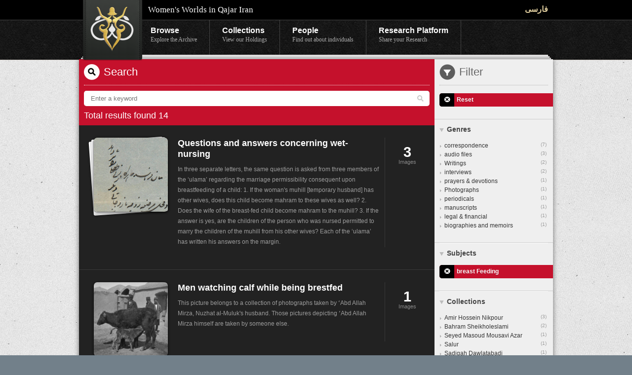

--- FILE ---
content_type: text/html;charset=utf-8
request_url: http://search.qajarwomen.org/search?lang=en&filter=subjects_en:breast+feeding
body_size: 66971
content:
<!DOCTYPE html>
<!--[if lt IE 7 ]><html class="ie ie6" lang="en"> <![endif]-->
<!--[if IE 7 ]><html class="ie ie7" lang="en"> <![endif]-->
<!--[if IE 8 ]><html class="ie ie8" lang="en"> <![endif]-->
<!--[if (gte IE 9)|!(IE)]><!--><html dir=ltr><!--<![endif]-->

<head>
	<meta charset="utf-8">

  <meta name="viewport" content="width=device-width,user-scalable=no,initial-scale=1.0,maximum-scale=1.0" /> 
  <meta http-equiv="X-UA-Compatible" content="IE=edge,chrome=1" />  

  <title>Women's Worlds in Qajar Iran</title>
  <meta name="description" content="The archive contains manuscripts, pictures, sound files relating to the history of women in Qajar Iran." />
  <meta name="author" content="Women's Worlds in Qajar Iran">

	<!-- facebook metatags 
	================================================== -->
  <meta property="og:site_name" content="Women's Worlds in Qajar Iran"/>

  

  

  <!-- CSS 
  ================================================== -->

  <!-- Skeleton Stuff -->
  <link rel="stylesheet" href="/stylesheets/base.css"  />
  <link rel="stylesheet" href="/stylesheets/skeleton.css"  />
  <link rel="stylesheet" href="/stylesheets/layout.css"  />
  

  <!-- fonts.com persian fonts -->
  <link type="text/css" rel="stylesheet" href="http://fast.fonts.com/cssapi/b89b6cfa-e121-4beb-b9d0-77752b13ec9d.css"/>

  <!-- WWQI -->
  <link rel="stylesheet" href="/stylesheets/style.css" media="screen" type="text/css"  /> 

	<script type="text/javascript" src="http://ajax.googleapis.com/ajax/libs/jquery/1.7.2/jquery.min.js"></script>

  <script type='text/javascript' src='/javascripts/jquery.cookie.js'></script>
  <script type='text/javascript' src='/javascripts/languagePreference.js'></script>
  <script type='text/javascript' src='/javascripts/jquery.ui.widget.min.js'></script>
  <script type='text/javascript' src='/javascripts/mediaelement-and-player.min.js'></script>

  <link rel="stylesheet" href="/stylesheets/mediaelementplayer.min.css"  />
  <link rel="stylesheet" href="/stylesheets/pictos.css" charset="utf-8" type="text/css"  />

  <script type='text/javascript' src='/javascripts/responsiveslides.js'></script>
  <script type='text/javascript' src='/javascripts/jquery.elastislide.js'></script>
  <script type='text/javascript' src='/javascripts/jquery.easing.1.3.js'></script>

  <link rel="stylesheet" href="/stylesheets/responsiveslides.css"  />
  <link rel="stylesheet" href="/stylesheets/elastislide.css"  />

  <script type='text/javascript' src='/javascripts/jquery.modal.js'></script>
  <script type='text/javascript' src='/javascripts/columnizer.js'></script>

	<!-- Favicons
	================================================== -->
	<link rel="shortcut icon" href="images/favicon.ico">
	<link rel="apple-touch-icon" href="images/apple-touch-icon.png">
	<link rel="apple-touch-icon" sizes="72x72" href="images/apple-touch-icon-72x72.png">
	<link rel="apple-touch-icon" sizes="114x114" href="images/apple-touch-icon-114x114.png">

</head>
<body>
  <div id="nonFooter">
    <div class="header">
      <div class="toolbar">
        <div class="container clearfix">
          <a href="http://www.qajarwomen.org/en/index.html" title="Back to Home Page" class="branding box-transition" >Women's Worlds in Qajar Iran</a>
          <h1>Women's Worlds in Qajar Iran</h1>
          <ul>
            
            
            
            <li>
              
              

              
                <a href='http://search.qajarwomen.com/search?lang=fa&filter=subjects_en:breast+feeding' class='lang lang-selector', dir='rtl'>فارسی</a>
              
            </li>
          </ul>
        </div>
      </div>
      <div class="menu">
        <div class="container clearfix">
          <ul class="clearfix">
            <li>
            <a href="http://www.qajarwomen.org/en/browse.html" >Browse<span>Explore the Archive</span></a>
            </li>
            <li>
            <a href="http://www.qajarwomen.org/en/collections/manifest.html" >Collections<span>View our Holdings</span></a>
            </li>
            <li>
            <a href="http://www.qajarwomen.org/en/people/manifest.html" >People<span>Find out about individuals</span></a>
            </li>
            <li>
              <a href="">
                Research Platform<span>Share your Research</span>
              </a>
            </li>
          </ul>
        </div>
      </div>
    </div>
<div id="content">
  <div class="container clearfix white-paper-stack top-of-page"><div class="stacks"></div></div>
  <div class="container clearfix">
    <div class="clearfix shaded-panel has-sidebar main-panel-is-dark " style="background-color:#222">
      <div class="clearfix twelve columns">
        <div class="browse-search">
          <h1> Search </h1>
          <div class="clearfix searchbox">
            <form class='searchform' method='GET' action='http://search.qajarwomen.com/search'>
              <input type="text" value="" placeholder="Enter a keyword" name="query" class="swap_value" id="s" />
              <input type='hidden' name='lang' value='en' />
              <button id="search" type="submit"></button>
            </form>
          </div>
          <div class="results-found">
            Total results found 14
          </div>
        </div>

        <ul class="search-results collections dark-list">
          
            <li class="clearfix  item3">
            <a href="http://www.qajarwomen.org/en/items/14130A40.html" class="clearfix">
              <div class="collection-thumb stack rotated">
                
                  <img alt="" src="http://s3.amazonaws.com/assets.qajarwomen.org/thumbs/it_6949.jpg?1454606115">

                
              </div>
              <div class="collection-meta">
                
                  <span class="items-in-collection"><strong>3</strong>Images</span>
                
                <div class="collection-essentials">
                  <span class="date"></span>
                  <h3>Questions and answers concerning wet-nursing</h3>
                  <p>In three separate letters, the same question is asked from three members of the ‘ulama’ regarding the marriage permissibility consequent upon breastfeeding of a child: 1. If the woman's muhill [temporary husband] has other wives, does this child become mahram to these wives as well? 2. Does the wife of the breast-fed child become mahram to the muhill? 3. If the answer is yes, are the children of the person who was nursed permitted to marry the children of the muhill from his other wives? Each of the ‘ulama’ has written his answers on the margin.</p>
                </div>
              </div>
              <span class="draft-badge"></span>
            </a>
            </li>
          
            <li class="clearfix  item1">
            <a href="http://www.qajarwomen.org/en/items/1140A95.html" class="clearfix">
              <div class="collection-thumb stack rotated">
                
                  <img alt="" src="http://s3.amazonaws.com/assets.qajarwomen.org/thumbs/it_3666.jpg?1348862126">

                
              </div>
              <div class="collection-meta">
                
                  <span class="items-in-collection"><strong>1</strong>Images</span>
                
                <div class="collection-essentials">
                  <span class="date"></span>
                  <h3>Men watching calf while being brestfed</h3>
                  <p>This picture belongs to a collection of photographs taken by ʻAbd Allah Mirza, Nuzhat al-Muluk's husband. Those pictures depicting ʻAbd Allah Mirza himself are taken by someone else.</p>
                </div>
              </div>
              <span class="draft-badge"></span>
            </a>
            </li>
          
            <li class="clearfix  item2">
            <a href="http://www.qajarwomen.org/en/items/14142A79.html" class="clearfix">
              <div class="collection-thumb stack rotated">
                
                  <img alt="" src="http://s3.amazonaws.com/assets.qajarwomen.org/thumbs/it_7770.jpg?1476289927">

                
              </div>
              <div class="collection-meta">
                
                  <span class="items-in-collection"><strong>2</strong>Images</span>
                
                <div class="collection-essentials">
                  <span class="date"></span>
                  <h3>Prayers</h3>
                  <p>Two prayers: one is said to effect various results, ranging from curing blindness to making people fall madly in love to protecting persons from harm, depending on which part of a hoopoe its recitation is directed at; the other can be used to treat diseases, including making a child born without speech gain speaking ability and a blind gain eye-sight.</p>
                </div>
              </div>
              <span class="draft-badge"></span>
            </a>
            </li>
          
            <li class="clearfix  item1">
            <a href="http://www.qajarwomen.org/en/items/902A71.html" class="clearfix">
              <div class="collection-thumb stack rotated">
                
                  <img alt="" src="http://s3.amazonaws.com/assets.qajarwomen.org/thumbs/it_12241.jpg?1619039167">

                
              </div>
              <div class="collection-meta">
                
                  <span class="items-in-collection"><strong>1</strong>Images</span>
                
                <div class="collection-essentials">
                  <span class="date"></span>
                  <h3>Family letter</h3>
                  <p>The writer talks about receiving the letter and purchased items, mentions departing for Rasht, and asks the addressee to not depart until breastfeeding Khanum Jan has ended.</p>
                </div>
              </div>
              <span class="draft-badge"></span>
            </a>
            </li>
          
            <li class="clearfix  item213">
            <a href="http://www.qajarwomen.org/en/items/1018A26.html" class="clearfix">
              <div class="collection-thumb stack rotated">
                
                  <img alt="" src="http://s3.amazonaws.com/assets.qajarwomen.org/thumbs/it_3506.jpg?1346692897">

                
              </div>
              <div class="collection-meta">
                
                  <span class="items-in-collection"><strong>213</strong>Images</span>
                
                <div class="collection-essentials">
                  <span class="date"></span>
                  <h3>Collection of essays</h3>
                  <p>According to the Majlis library list, the collection's name is Fi al-Mazaj. The first few pages consist of verses and notes which are not related to each other. This is a collection of different essays and writings some of which are in form of poetry or prayer. Some pages seem to be written in form of Nuqtavi documents. There is an essay on marriage and milking and another part on balms. Advices of ʻAbd al-Samad Hamidani is another part of this manuscript. At least part of the writings are done by Ibrahim Burujirdi. At the end there are a number of lithographs including a dream dictionary...</p>
                </div>
              </div>
              <span class="draft-badge"></span>
            </a>
            </li>
          
            <li class="clearfix  item1">
            <a href="http://www.qajarwomen.org/en/items/17201A129.html" class="clearfix">
              <div class="collection-thumb stack rotated">
                
                  <img alt="" src="http://s3.amazonaws.com/assets.qajarwomen.org/thumbs/it_9991.jpg?1550003390">

                
              </div>
              <div class="collection-meta">
                
                  <span class="items-in-collection"><strong>1</strong>Images</span>
                
                <div class="collection-essentials">
                  <span class="date"></span>
                  <h3>Letter</h3>
                  <p>Regarding ‘Ali Muhammad Isma‘il’s marriage concurrently with two sisters, and the consequential quarrels</p>
                </div>
              </div>
              <span class="draft-badge"></span>
            </a>
            </li>
          
            <li class="clearfix  item5">
            <a href="http://www.qajarwomen.org/en/items/1016A173.html" class="clearfix">
              <div class="collection-thumb stack rotated">
                
                  <img alt="" src="http://s3.amazonaws.com/assets.qajarwomen.org/thumbs/it_173.jpg?1329177600">

                
              </div>
              <div class="collection-meta">
                
                  <span class="items-in-collection"><strong>5</strong>Images</span>
                
                <div class="collection-essentials">
                  <span class="date"></span>
                  <h3>Three letters to Rukhsarah Khanum, 1892</h3>
                  <p>Three letters in same envelope: (1) Unidentified woman to Asiyah Khanum, 1892; (2) Permission to breastfeed infant of Rukhsarah Khanum, 14 February 1892; (3) Condolence letter from Mirza Masʻud Shaykh al-Islam to Rukhsarah Khanum over death of Mulki Jahan Khanum Rukni, 1892.</p>
                </div>
              </div>
              <span class="draft-badge"></span>
            </a>
            </li>
          
            <li class="clearfix  item2">
            <a href="http://www.qajarwomen.org/en/items/14142A280.html" class="clearfix">
              <div class="collection-thumb stack rotated">
                
                  <img alt="" src="http://s3.amazonaws.com/assets.qajarwomen.org/thumbs/it_8723.jpg?1509995338">

                
              </div>
              <div class="collection-meta">
                
                  <span class="items-in-collection"><strong>2</strong>Images</span>
                
                <div class="collection-essentials">
                  <span class="date"></span>
                  <h3>Letter, 1904</h3>
                  <p>The writer [probably female] is concerned about the addressee, as she had not heard from him since he left for Tehran; she had prepared a telegram to send him, but then his letter arrived and she was overjoyed; she talks about the sufrah ceremony; has sent him some mahi azad [salmon], olives, and smoked fish; sends greetings on behalf of Hajiyah Khanum, Khanumjan (her mother), Nur al-Hajiyah, and the female servants; reports that she has been dreaming about the addressee for the last three nights; discusses the epidemic in Rasht; asks about the well-being of Aqa Muhammad Taqi; reports on...</p>
                </div>
              </div>
              <span class="draft-badge"></span>
            </a>
            </li>
          
            <li class="clearfix  item9">
            <a href="http://www.qajarwomen.org/en/items/14142A488.html" class="clearfix">
              <div class="collection-thumb stack rotated">
                
                  <img alt="" src="http://s3.amazonaws.com/assets.qajarwomen.org/thumbs/it_11768.jpg?1581010139">

                
              </div>
              <div class="collection-meta">
                
                  <span class="items-in-collection"><strong>9</strong>Images</span>
                
                <div class="collection-essentials">
                  <span class="date"></span>
                  <h3>Questions and answers</h3>
                  <p>Questions for Sayyid Muhammad Yazdi Firuzabadi in Najaf, regarding the power of attorney to perform divorce; a father's permission for marriage or temporary marriage of an adult virgin woman; the amount of mahr in case the husband dies before consummating marriage; alimony for an adult woman in a marriage with an underage boy or vice versa; the waiting period for woman in case of the death of her husband before consummation; marrying a sister-in-law after a wife's death in case of the mother-in-law breastfeeding the man's son; alimony in temporary marriage and during pregnancy after...</p>
                </div>
              </div>
              <span class="draft-badge"></span>
            </a>
            </li>
          
            <li class="clearfix  item24">
            <a href="http://www.qajarwomen.org/en/items/1139A41.html" class="clearfix">
              <div class="collection-thumb stack rotated">
                
                  <img alt="" src="http://s3.amazonaws.com/assets.qajarwomen.org/thumbs/it_2521.jpg?1329177600">

                
              </div>
              <div class="collection-meta">
                
                  <span class="items-in-collection"><strong>24</strong>Images</span>
                
                <div class="collection-essentials">
                  <span class="date"></span>
                  <h3>Miscellaneous correspondence addressed to Rukhsarah Khanum</h3>
                  <p>Miscellaneous letters addressed to Rukhsarah Khanum (wife of Mirza Hasan Shaykh al-Islam), including: a letter from her father, Mirza Buzurg Shaykh al-Islam; permission for a wetnurse to breastfeed her infant child, dated 14 February 1892; a letter of condolence from Mirza Masʻud Shaykh al-Islam over the death of Mulki Jahan Khanum Rukni (1892); a letter from Mirza Abu Turab Shaykh al-Islam; Premier's reply to her request to inherit the stipend of her deceased father; Haj ʻUmma Khanum, wife of Hidayat Allah Hakimbashi, writing to her about going to Razjird; a letter from her maternal uncle...</p>
                </div>
              </div>
              <span class="draft-badge"></span>
            </a>
            </li>
          
        </ul>
        <ul id="pagin" class="search-bottom-list">
          <li class="prev">
          
          </li>
          <li class="next">
          
            <a href=http://search.qajarwomen.com/search?lang=en&filter=subjects_en:breast+feeding&page=1>Next &raquo;</a> 
          
          </li>
        </ul>
      </div>
      <div id="browse-bar" class="four columns">
        <div class="current-filters">
          <h1>Filter</h1>
          
        </div>
        
        <div class='list'>
        <ul class='default'>
            <li class='current'>  
              <a href="http://search.qajarwomen.com/search?lang=en">
                D
              </a>
              Reset
            </li>
          </ul>
          </div>
        
        
          
          

          <h3 class='has-children first active'><a href='#'>Genres</a></h3>
          <div class='list'>
            <ul class='default facets genres'>
              

                
                  <li class=""> <a href='http://search.qajarwomen.com/search?lang=en&filter=subjects_en:breast+feeding|genres_en:correspondence'>correspondence<span>(7)</span></a>  </li>
                
                  <li class=""> <a href='http://search.qajarwomen.com/search?lang=en&filter=subjects_en:breast+feeding|genres_en:audio%2Bfiles'>audio files<span>(3)</span></a>  </li>
                
                  <li class=""> <a href='http://search.qajarwomen.com/search?lang=en&filter=subjects_en:breast+feeding|genres_en:writings'>Writings<span>(2)</span></a>  </li>
                
                  <li class=""> <a href='http://search.qajarwomen.com/search?lang=en&filter=subjects_en:breast+feeding|genres_en:interviews'>interviews<span>(2)</span></a>  </li>
                
                  <li class=""> <a href='http://search.qajarwomen.com/search?lang=en&filter=subjects_en:breast+feeding|genres_en:prayers%2B%2526%2Bdevotions'>prayers & devotions<span>(1)</span></a>  </li>
                
                  <li class=""> <a href='http://search.qajarwomen.com/search?lang=en&filter=subjects_en:breast+feeding|genres_en:photographs'>Photographs<span>(1)</span></a>  </li>
                
                  <li class=""> <a href='http://search.qajarwomen.com/search?lang=en&filter=subjects_en:breast+feeding|genres_en:periodicals'>periodicals<span>(1)</span></a>  </li>
                
                  <li class=""> <a href='http://search.qajarwomen.com/search?lang=en&filter=subjects_en:breast+feeding|genres_en:manuscripts'>manuscripts<span>(1)</span></a>  </li>
                
                  <li class=""> <a href='http://search.qajarwomen.com/search?lang=en&filter=subjects_en:breast+feeding|genres_en:legal%2B%2526%2Bfinancial'>legal & financial<span>(1)</span></a>  </li>
                
                  <li class=""> <a href='http://search.qajarwomen.com/search?lang=en&filter=subjects_en:breast+feeding|genres_en:biographies%2Band%2Bmemoirs'>biographies and memoirs<span>(1)</span></a>  </li>
                

                
              
            </ul>
          </div>
          
        
          
          

          <h3 class='has-children  active'><a href='#'>Subjects</a></h3>
          <div class='list'>
            <ul class='default facets subjects'>
              
                <li class="current"> <a href='http://search.qajarwomen.com/search?lang=en'>D</a>breast feeding  </li>
              
            </ul>
          </div>
          
        
          
          

          <h3 class='has-children  active'><a href='#'>Collections</a></h3>
          <div class='list'>
            <ul class='default facets collections'>
              

                
                  <li class=""> <a href='http://search.qajarwomen.com/search?lang=en&filter=subjects_en:breast+feeding|collections_en:Amir%2BHossein%2BNikpour'>Amir Hossein Nikpour<span>(3)</span></a>  </li>
                
                  <li class=""> <a href='http://search.qajarwomen.com/search?lang=en&filter=subjects_en:breast+feeding|collections_en:Bahram%2BSheikholeslami'>Bahram Sheikholeslami<span>(2)</span></a>  </li>
                
                  <li class=""> <a href='http://search.qajarwomen.com/search?lang=en&filter=subjects_en:breast+feeding|collections_en:Seyed%2BMasoud%2BMousavi%2BAzar'>Seyed Masoud Mousavi Azar<span>(1)</span></a>  </li>
                
                  <li class=""> <a href='http://search.qajarwomen.com/search?lang=en&filter=subjects_en:breast+feeding|collections_en:Salur'>Salur<span>(1)</span></a>  </li>
                
                  <li class=""> <a href='http://search.qajarwomen.com/search?lang=en&filter=subjects_en:breast+feeding|collections_en:Sadiqah%2BDawlatabadi'>Sadiqah Dawlatabadi<span>(1)</span></a>  </li>
                
                  <li class=""> <a href='http://search.qajarwomen.com/search?lang=en&filter=subjects_en:breast+feeding|collections_en:National%2BLibrary%2Band%2BArchives%2Bof%2Bthe%2BIslamic%2BRepublic%2Bof%2BIran'>National Library and Archives of the Islamic Republic of Iran<span>(1)</span></a>  </li>
                
                  <li class=""> <a href='http://search.qajarwomen.com/search?lang=en&filter=subjects_en:breast+feeding|collections_en:Majlis%2BLibrary%252C%2BMuseum%2Band%2BDocument%2BCenter'>Majlis Library, Museum and Document Center<span>(1)</span></a>  </li>
                
                  <li class=""> <a href='http://search.qajarwomen.com/search?lang=en&filter=subjects_en:breast+feeding|collections_en:Jila%2BKhajehnoori%2Band%2BDavood%2BGhajar%2BMozaffari'>Jila Khajehnoori and Davood Ghajar Mozaffari<span>(1)</span></a>  </li>
                
                  <li class=""> <a href='http://search.qajarwomen.com/search?lang=en&filter=subjects_en:breast+feeding|collections_en:Iran-i%2Bnaw%2B--%2B%2BNews%2Bof%2Bgirls%2527%2Bschools'>Iran-i naw --  News of girls' schools<span>(1)</span></a>  </li>
                
                  <li class=""> <a href='http://search.qajarwomen.com/search?lang=en&filter=subjects_en:breast+feeding|collections_en:Bita%2BAmeri'>Bita Ameri<span>(1)</span></a>  </li>
                
                  <li class=""> <a href='http://search.qajarwomen.com/search?lang=en&filter=subjects_en:breast+feeding|collections_en:Banu%2BBadr%2Bal-Shari%25E2%2580%2598ah%2B%25E2%2580%2598Alavi%2B%2528Imami%2529'>Banu Badr al-Shari‘ah ‘Alavi (Imami)<span>(1)</span></a>  </li>
                

                
              
            </ul>
          </div>
          
        
          
          

          <h3 class='has-children  active'><a href='#'>People</a></h3>
          <div class='list'>
            <ul class='default facets people'>
              

                
                  <li class=""> <a href='http://search.qajarwomen.com/search?lang=en&filter=subjects_en:breast+feeding|people_en:%25CA%25BBIffat%2Bal-Muluk%2BKhvajah-nuri'>ʻIffat al-Muluk Khvajah-nuri<span>(2)</span></a>  </li>
                
                  <li class=""> <a href='http://search.qajarwomen.com/search?lang=en&filter=subjects_en:breast+feeding|people_en:Rukhsarah%2BKhanum'>Rukhsarah Khanum<span>(2)</span></a>  </li>
                
                  <li class=""> <a href='http://search.qajarwomen.com/search?lang=en&filter=subjects_en:breast+feeding|people_en:Mulki%2BJahan%2BKhanum%2BRukni'>Mulki Jahan Khanum Rukni<span>(2)</span></a>  </li>
                
                  <li class=""> <a href='http://search.qajarwomen.com/search?lang=en&filter=subjects_en:breast+feeding|people_en:Asiyah%2BKhanum%2B%2528Sheikholeslami%2BCollection%2529'>Asiyah Khanum (Sheikholeslami Collection)<span>(2)</span></a>  </li>
                
                  <li class=""> <a href='http://search.qajarwomen.com/search?lang=en&filter=subjects_en:breast+feeding|people_en:Afsaneh%2BNajmabadi'>Afsaneh Najmabadi<span>(2)</span></a>  </li>
                
                  <li class=""> <a href='http://search.qajarwomen.com/search?lang=en&filter=subjects_en:breast+feeding|people_en:%25E2%2580%2598Ishrat%2BHadi'>‘Ishrat Hadi<span>(1)</span></a>  </li>
                
                  <li class=""> <a href='http://search.qajarwomen.com/search?lang=en&filter=subjects_en:breast+feeding|people_en:%25CA%25BBAbd%2Bal-Samad%2BHamidani'>ʻAbd al-Samad Hamidani<span>(1)</span></a>  </li>
                
                  <li class=""> <a href='http://search.qajarwomen.com/search?lang=en&filter=subjects_en:breast+feeding|people_en:%25CA%25BBAbd%2Bal-Husayn%2BSan%25CA%25BBatizadah'>ʻAbd al-Husayn Sanʻatizadah<span>(1)</span></a>  </li>
                
                  <li class=""> <a href='http://search.qajarwomen.com/search?lang=en&filter=subjects_en:breast+feeding|people_en:%25CA%25BBAbd%2BAllah%2BMirza%2BSalur'>ʻAbd Allah Mirza Salur<span>(1)</span></a>  </li>
                
                  <li class=""> <a href='http://search.qajarwomen.com/search?lang=en&filter=subjects_en:breast+feeding|people_en:Zarrin%2BTaj%2BKhanum%2B%2528wife%2Bof%2BSayyid%2B%25E2%2580%2598Abd%2Bal-Husayn%2BMir%2BFakhrayi%2529'>Zarrin Taj Khanum (wife of Sayyid ‘Abd al-Husayn Mir Fakhrayi)<span>(1)</span></a>  </li>
                
                  <li class=""> <a href='http://search.qajarwomen.com/search?lang=en&filter=subjects_en:breast+feeding|people_en:Zahra%2BKhanum%2B%2528%25E2%2580%2598Arus%2BAqa%2BKhanum%2529'>Zahra Khanum (‘Arus Aqa Khanum)<span>(1)</span></a>  </li>
                
                  <li class=""> <a href='http://search.qajarwomen.com/search?lang=en&filter=subjects_en:breast+feeding|people_en:Zahra%2BKhanum%2B%2528daughter%2Bof%2BSitarah%2BKhanum%2Band%2BMirza%2BMas%25E2%2580%2598ud%2BShaykh%2Bal-Islam%2529'>Zahra Khanum (daughter of Sitarah Khanum and Mirza Mas‘ud Shaykh al-Islam)<span>(1)</span></a>  </li>
                
                  <li class=""> <a href='http://search.qajarwomen.com/search?lang=en&filter=subjects_en:breast+feeding|people_en:Yahya%2BDawlatabadi'>Yahya Dawlatabadi<span>(1)</span></a>  </li>
                
                  <li class=""> <a href='http://search.qajarwomen.com/search?lang=en&filter=subjects_en:breast+feeding|people_en:Vajihah'>Vajihah<span>(1)</span></a>  </li>
                
                  <li class=""> <a href='http://search.qajarwomen.com/search?lang=en&filter=subjects_en:breast+feeding|people_en:Tal%25E2%2580%2598at%2BKhanum%2B%2528wife%2Bof%2BSayyid%2B%25E2%2580%2598Abd%2Bal-Husayn%2BMir%2BFakhrayi%2529'>Tal‘at Khanum (wife of Sayyid ‘Abd al-Husayn Mir Fakhrayi)<span>(1)</span></a>  </li>
                
                  <li class=""> <a href='http://search.qajarwomen.com/search?lang=en&filter=subjects_en:breast+feeding|people_en:Shawkat%2Bal-Muluk%2BKhvajah-nuri%2B%2528Shaqaqi%2529'>Shawkat al-Muluk Khvajah-nuri (Shaqaqi)<span>(1)</span></a>  </li>
                
                  <li class=""> <a href='http://search.qajarwomen.com/search?lang=en&filter=subjects_en:breast+feeding|people_en:Shawkat%2Bal-Dawlah%2BDawlatshahi'>Shawkat al-Dawlah Dawlatshahi<span>(1)</span></a>  </li>
                
                  <li class=""> <a href='http://search.qajarwomen.com/search?lang=en&filter=subjects_en:breast+feeding|people_en:Shariq%2Bal-Dawlah'>Shariq al-Dawlah<span>(1)</span></a>  </li>
                
                  <li class=""> <a href='http://search.qajarwomen.com/search?lang=en&filter=subjects_en:breast+feeding|people_en:Sayyid%2B%25E2%2580%2598Ali%2BAkbar%2BMir%2BFakhrayi'>Sayyid ‘Ali Akbar Mir Fakhrayi<span>(1)</span></a>  </li>
                
                  <li class=""> <a href='http://search.qajarwomen.com/search?lang=en&filter=subjects_en:breast+feeding|people_en:Sayyid%2B%25E2%2580%2598Abd%2Bal-Husayn%2BMir%2BFakhrayi'>Sayyid ‘Abd al-Husayn Mir Fakhrayi<span>(1)</span></a>  </li>
                

                
                  <li><a href="#people-modal" data-toggle="modal" data-dynamic="true" class="more"> more </a></li>
                  <div class="modal hide fade facet-modal" style="display:none" id="people-modal">
                    <div class="modal-header">
                      <a class="close" data-dismiss="modal" >&times;</a>
                      <h2>People</h2>
                    </div>
                    <div class="modal-body">
                      
                        <li class=""> <a href='http://search.qajarwomen.com/search?lang=en&filter=subjects_en:breast+feeding|people_en:%25CA%25BBIffat%2Bal-Muluk%2BKhvajah-nuri'>ʻIffat al-Muluk Khvajah-nuri<span>(2)</span></a>  </li>
                      
                        <li class=""> <a href='http://search.qajarwomen.com/search?lang=en&filter=subjects_en:breast+feeding|people_en:Rukhsarah%2BKhanum'>Rukhsarah Khanum<span>(2)</span></a>  </li>
                      
                        <li class=""> <a href='http://search.qajarwomen.com/search?lang=en&filter=subjects_en:breast+feeding|people_en:Mulki%2BJahan%2BKhanum%2BRukni'>Mulki Jahan Khanum Rukni<span>(2)</span></a>  </li>
                      
                        <li class=""> <a href='http://search.qajarwomen.com/search?lang=en&filter=subjects_en:breast+feeding|people_en:Asiyah%2BKhanum%2B%2528Sheikholeslami%2BCollection%2529'>Asiyah Khanum (Sheikholeslami Collection)<span>(2)</span></a>  </li>
                      
                        <li class=""> <a href='http://search.qajarwomen.com/search?lang=en&filter=subjects_en:breast+feeding|people_en:Afsaneh%2BNajmabadi'>Afsaneh Najmabadi<span>(2)</span></a>  </li>
                      
                        <li class=""> <a href='http://search.qajarwomen.com/search?lang=en&filter=subjects_en:breast+feeding|people_en:%25E2%2580%2598Ishrat%2BHadi'>‘Ishrat Hadi<span>(1)</span></a>  </li>
                      
                        <li class=""> <a href='http://search.qajarwomen.com/search?lang=en&filter=subjects_en:breast+feeding|people_en:%25CA%25BBAbd%2Bal-Samad%2BHamidani'>ʻAbd al-Samad Hamidani<span>(1)</span></a>  </li>
                      
                        <li class=""> <a href='http://search.qajarwomen.com/search?lang=en&filter=subjects_en:breast+feeding|people_en:%25CA%25BBAbd%2Bal-Husayn%2BSan%25CA%25BBatizadah'>ʻAbd al-Husayn Sanʻatizadah<span>(1)</span></a>  </li>
                      
                        <li class=""> <a href='http://search.qajarwomen.com/search?lang=en&filter=subjects_en:breast+feeding|people_en:%25CA%25BBAbd%2BAllah%2BMirza%2BSalur'>ʻAbd Allah Mirza Salur<span>(1)</span></a>  </li>
                      
                        <li class=""> <a href='http://search.qajarwomen.com/search?lang=en&filter=subjects_en:breast+feeding|people_en:Zarrin%2BTaj%2BKhanum%2B%2528wife%2Bof%2BSayyid%2B%25E2%2580%2598Abd%2Bal-Husayn%2BMir%2BFakhrayi%2529'>Zarrin Taj Khanum (wife of Sayyid ‘Abd al-Husayn Mir Fakhrayi)<span>(1)</span></a>  </li>
                      
                        <li class=""> <a href='http://search.qajarwomen.com/search?lang=en&filter=subjects_en:breast+feeding|people_en:Zahra%2BKhanum%2B%2528%25E2%2580%2598Arus%2BAqa%2BKhanum%2529'>Zahra Khanum (‘Arus Aqa Khanum)<span>(1)</span></a>  </li>
                      
                        <li class=""> <a href='http://search.qajarwomen.com/search?lang=en&filter=subjects_en:breast+feeding|people_en:Zahra%2BKhanum%2B%2528daughter%2Bof%2BSitarah%2BKhanum%2Band%2BMirza%2BMas%25E2%2580%2598ud%2BShaykh%2Bal-Islam%2529'>Zahra Khanum (daughter of Sitarah Khanum and Mirza Mas‘ud Shaykh al-Islam)<span>(1)</span></a>  </li>
                      
                        <li class=""> <a href='http://search.qajarwomen.com/search?lang=en&filter=subjects_en:breast+feeding|people_en:Yahya%2BDawlatabadi'>Yahya Dawlatabadi<span>(1)</span></a>  </li>
                      
                        <li class=""> <a href='http://search.qajarwomen.com/search?lang=en&filter=subjects_en:breast+feeding|people_en:Vajihah'>Vajihah<span>(1)</span></a>  </li>
                      
                        <li class=""> <a href='http://search.qajarwomen.com/search?lang=en&filter=subjects_en:breast+feeding|people_en:Tal%25E2%2580%2598at%2BKhanum%2B%2528wife%2Bof%2BSayyid%2B%25E2%2580%2598Abd%2Bal-Husayn%2BMir%2BFakhrayi%2529'>Tal‘at Khanum (wife of Sayyid ‘Abd al-Husayn Mir Fakhrayi)<span>(1)</span></a>  </li>
                      
                        <li class=""> <a href='http://search.qajarwomen.com/search?lang=en&filter=subjects_en:breast+feeding|people_en:Shawkat%2Bal-Muluk%2BKhvajah-nuri%2B%2528Shaqaqi%2529'>Shawkat al-Muluk Khvajah-nuri (Shaqaqi)<span>(1)</span></a>  </li>
                      
                        <li class=""> <a href='http://search.qajarwomen.com/search?lang=en&filter=subjects_en:breast+feeding|people_en:Shawkat%2Bal-Dawlah%2BDawlatshahi'>Shawkat al-Dawlah Dawlatshahi<span>(1)</span></a>  </li>
                      
                        <li class=""> <a href='http://search.qajarwomen.com/search?lang=en&filter=subjects_en:breast+feeding|people_en:Shariq%2Bal-Dawlah'>Shariq al-Dawlah<span>(1)</span></a>  </li>
                      
                        <li class=""> <a href='http://search.qajarwomen.com/search?lang=en&filter=subjects_en:breast+feeding|people_en:Sayyid%2B%25E2%2580%2598Ali%2BAkbar%2BMir%2BFakhrayi'>Sayyid ‘Ali Akbar Mir Fakhrayi<span>(1)</span></a>  </li>
                      
                        <li class=""> <a href='http://search.qajarwomen.com/search?lang=en&filter=subjects_en:breast+feeding|people_en:Sayyid%2B%25E2%2580%2598Abd%2Bal-Husayn%2BMir%2BFakhrayi'>Sayyid ‘Abd al-Husayn Mir Fakhrayi<span>(1)</span></a>  </li>
                      
                        <li class=""> <a href='http://search.qajarwomen.com/search?lang=en&filter=subjects_en:breast+feeding|people_en:Sayyid%2BRabi%25E2%2580%2598%2BMusavi%2BAzar'>Sayyid Rabi‘ Musavi Azar<span>(1)</span></a>  </li>
                      
                        <li class=""> <a href='http://search.qajarwomen.com/search?lang=en&filter=subjects_en:breast+feeding|people_en:Sayyid%2BMustafa%2BMusavi%2BAzar'>Sayyid Mustafa Musavi Azar<span>(1)</span></a>  </li>
                      
                        <li class=""> <a href='http://search.qajarwomen.com/search?lang=en&filter=subjects_en:breast+feeding|people_en:Sayyid%2BMurtaza%2BMir%2BFakhrayi'>Sayyid Murtaza Mir Fakhrayi<span>(1)</span></a>  </li>
                      
                        <li class=""> <a href='http://search.qajarwomen.com/search?lang=en&filter=subjects_en:breast+feeding|people_en:Sayyid%2BMa%25E2%2580%2598sud%2BMusavi%2BAzar'>Sayyid Ma‘sud Musavi Azar<span>(1)</span></a>  </li>
                      
                        <li class=""> <a href='http://search.qajarwomen.com/search?lang=en&filter=subjects_en:breast+feeding|people_en:Sayyid%2BMahmud%2BMusavi%2BAzar'>Sayyid Mahmud Musavi Azar<span>(1)</span></a>  </li>
                      
                        <li class=""> <a href='http://search.qajarwomen.com/search?lang=en&filter=subjects_en:breast+feeding|people_en:Sayyid%2BHusayn%2BSarlati%2B%2528%25CA%25BBImad%2Bal-Shari%25CA%25BBah%2529%2B'>Sayyid Husayn Sarlati (ʻImad al-Shariʻah) <span>(1)</span></a>  </li>
                      
                        <li class=""> <a href='http://search.qajarwomen.com/search?lang=en&filter=subjects_en:breast+feeding|people_en:Sardar%2BSipah'>Sardar Sipah<span>(1)</span></a>  </li>
                      
                        <li class=""> <a href='http://search.qajarwomen.com/search?lang=en&filter=subjects_en:breast+feeding|people_en:Safiyah%2BMusavi%2BAzar'>Safiyah Musavi Azar<span>(1)</span></a>  </li>
                      
                        <li class=""> <a href='http://search.qajarwomen.com/search?lang=en&filter=subjects_en:breast+feeding|people_en:Sadr%2BA%25CA%25BBzam'>Sadr Aʻzam<span>(1)</span></a>  </li>
                      
                        <li class=""> <a href='http://search.qajarwomen.com/search?lang=en&filter=subjects_en:breast+feeding|people_en:Sadiqah%2BDawlatabadi'>Sadiqah Dawlatabadi<span>(1)</span></a>  </li>
                      
                        <li class=""> <a href='http://search.qajarwomen.com/search?lang=en&filter=subjects_en:breast+feeding|people_en:Rubabah%2BKhanum%2B%2528Sheikholeslami%2BCollection%2529'>Rubabah Khanum (Sheikholeslami Collection)<span>(1)</span></a>  </li>
                      
                        <li class=""> <a href='http://search.qajarwomen.com/search?lang=en&filter=subjects_en:breast+feeding|people_en:Qamar%2BTaj%2BDawlatabadi'>Qamar Taj Dawlatabadi<span>(1)</span></a>  </li>
                      
                        <li class=""> <a href='http://search.qajarwomen.com/search?lang=en&filter=subjects_en:breast+feeding|people_en:Nusrat%2Bal-Muluk%2BSadri'>Nusrat al-Muluk Sadri<span>(1)</span></a>  </li>
                      
                        <li class=""> <a href='http://search.qajarwomen.com/search?lang=en&filter=subjects_en:breast+feeding|people_en:Nur%2Bal-Hadi%2BManganah'>Nur al-Hadi Manganah<span>(1)</span></a>  </li>
                      
                        <li class=""> <a href='http://search.qajarwomen.com/search?lang=en&filter=subjects_en:breast+feeding|people_en:Muzaffar%2Bal-Din%2BShah%2BQajar'>Muzaffar al-Din Shah Qajar<span>(1)</span></a>  </li>
                      
                        <li class=""> <a href='http://search.qajarwomen.com/search?lang=en&filter=subjects_en:breast+feeding|people_en:Mulla%2B%25CA%25BBAli%2BQazvini'>Mulla ʻAli Qazvini<span>(1)</span></a>  </li>
                      
                        <li class=""> <a href='http://search.qajarwomen.com/search?lang=en&filter=subjects_en:breast+feeding|people_en:Mrs.%2BZuka%25CA%25BE%2Bal-Dawlah'>Mrs. Zukaʾ al-Dawlah<span>(1)</span></a>  </li>
                      
                        <li class=""> <a href='http://search.qajarwomen.com/search?lang=en&filter=subjects_en:breast+feeding|people_en:Mirzadah%2BMusavi%2BAzar'>Mirzadah Musavi Azar<span>(1)</span></a>  </li>
                      
                        <li class=""> <a href='http://search.qajarwomen.com/search?lang=en&filter=subjects_en:breast+feeding|people_en:Mirza%2B%25CA%25BBAbd%2BAllah%2BAmjad%2Bal-Vizarah'>Mirza ʻAbd Allah Amjad al-Vizarah<span>(1)</span></a>  </li>
                      
                        <li class=""> <a href='http://search.qajarwomen.com/search?lang=en&filter=subjects_en:breast+feeding|people_en:Mirza%2BHasan%2BKhan%2B%2528Buzurg%2529%2BHakimbashi'>Mirza Hasan Khan (Buzurg) Hakimbashi<span>(1)</span></a>  </li>
                      
                        <li class=""> <a href='http://search.qajarwomen.com/search?lang=en&filter=subjects_en:breast+feeding|people_en:Mas%25CA%25BBud%2BMirza%2BDawlatshahi'>Masʻud Mirza Dawlatshahi<span>(1)</span></a>  </li>
                      
                        <li class=""> <a href='http://search.qajarwomen.com/search?lang=en&filter=subjects_en:breast+feeding|people_en:Manuchihr%2BIskandari%2BQajar'>Manuchihr Iskandari Qajar<span>(1)</span></a>  </li>
                      
                        <li class=""> <a href='http://search.qajarwomen.com/search?lang=en&filter=subjects_en:breast+feeding|people_en:Malakah%2BKhanum%2BQuds%2Bal-Dawlah'>Malakah Khanum Quds al-Dawlah<span>(1)</span></a>  </li>
                      
                        <li class=""> <a href='http://search.qajarwomen.com/search?lang=en&filter=subjects_en:breast+feeding|people_en:Mahdukht%2BSan%25E2%2580%2598ati'>Mahdukht San‘ati<span>(1)</span></a>  </li>
                      
                        <li class=""> <a href='http://search.qajarwomen.com/search?lang=en&filter=subjects_en:breast+feeding|people_en:Mahbubah%2BMusavi%2BAzar'>Mahbubah Musavi Azar<span>(1)</span></a>  </li>
                      
                        <li class=""> <a href='http://search.qajarwomen.com/search?lang=en&filter=subjects_en:breast+feeding|people_en:Khavar%2BKhanum%2BUrdubadi'>Khavar Khanum Urdubadi<span>(1)</span></a>  </li>
                      
                        <li class=""> <a href='http://search.qajarwomen.com/search?lang=en&filter=subjects_en:breast+feeding|people_en:Khanum%2BZuka%25CA%25BE%2Bal-Dawlah%2BGhaffari'>Khanum Zukaʾ al-Dawlah Ghaffari<span>(1)</span></a>  </li>
                      
                        <li class=""> <a href='http://search.qajarwomen.com/search?lang=en&filter=subjects_en:breast+feeding|people_en:Khadijah%2BSultan%2BKhanum%2B%2528Hazrat%2BQudsiyah%2529'>Khadijah Sultan Khanum (Hazrat Qudsiyah)<span>(1)</span></a>  </li>
                      
                        <li class=""> <a href='http://search.qajarwomen.com/search?lang=en&filter=subjects_en:breast+feeding|people_en:Kamal%2Bal-Mulk'>Kamal al-Mulk<span>(1)</span></a>  </li>
                      
                        <li class=""> <a href='http://search.qajarwomen.com/search?lang=en&filter=subjects_en:breast+feeding|people_en:Jila%2BKhajehnoori'>Jila Khajehnoori<span>(1)</span></a>  </li>
                      
                        <li class=""> <a href='http://search.qajarwomen.com/search?lang=en&filter=subjects_en:breast+feeding|people_en:Jahan%2BAra%2BHajiyah%2BKhanum'>Jahan Ara Hajiyah Khanum<span>(1)</span></a>  </li>
                      
                        <li class=""> <a href='http://search.qajarwomen.com/search?lang=en&filter=subjects_en:breast+feeding|people_en:Humayun%2BSan%25CA%25BBatizadah'>Humayun Sanʻatizadah<span>(1)</span></a>  </li>
                      
                        <li class=""> <a href='http://search.qajarwomen.com/search?lang=en&filter=subjects_en:breast+feeding|people_en:Hidayat%2BAllah%2BHakim%2BBashi'>Hidayat Allah Hakim Bashi<span>(1)</span></a>  </li>
                      
                        <li class=""> <a href='http://search.qajarwomen.com/search?lang=en&filter=subjects_en:breast+feeding|people_en:Hamidah%2BDawlatshahi'>Hamidah Dawlatshahi<span>(1)</span></a>  </li>
                      
                        <li class=""> <a href='http://search.qajarwomen.com/search?lang=en&filter=subjects_en:breast+feeding|people_en:Haj%2B%25CA%25BBUmma%2BKhanum'>Haj ʻUmma Khanum<span>(1)</span></a>  </li>
                      
                        <li class=""> <a href='http://search.qajarwomen.com/search?lang=en&filter=subjects_en:breast+feeding|people_en:Haj%2B%25CA%25BBAli%2BAkbar%2BSan%25CA%25BBati'>Haj ʻAli Akbar Sanʻati<span>(1)</span></a>  </li>
                      
                        <li class=""> <a href='http://search.qajarwomen.com/search?lang=en&filter=subjects_en:breast+feeding|people_en:Haj%2BMirza%2BHadi%2BDawlatabadi'>Haj Mirza Hadi Dawlatabadi<span>(1)</span></a>  </li>
                      
                        <li class=""> <a href='http://search.qajarwomen.com/search?lang=en&filter=subjects_en:breast+feeding|people_en:Haj%2BMirza%2BAbu%2BTurab%2BShaykh%2Bal-Islam'>Haj Mirza Abu Turab Shaykh al-Islam<span>(1)</span></a>  </li>
                      
                        <li class=""> <a href='http://search.qajarwomen.com/search?lang=en&filter=subjects_en:breast+feeding|people_en:Furugh%2Bal-Zaman%2BDawlatabadi%2B%2528Shahab%2529'>Furugh al-Zaman Dawlatabadi (Shahab)<span>(1)</span></a>  </li>
                      
                        <li class=""> <a href='http://search.qajarwomen.com/search?lang=en&filter=subjects_en:breast+feeding|people_en:Fazl%2BAllah%2BKhan'>Fazl Allah Khan<span>(1)</span></a>  </li>
                      
                        <li class=""> <a href='http://search.qajarwomen.com/search?lang=en&filter=subjects_en:breast+feeding|people_en:Fatimah%2BMusavi%2BAzar'>Fatimah Musavi Azar<span>(1)</span></a>  </li>
                      
                        <li class=""> <a href='http://search.qajarwomen.com/search?lang=en&filter=subjects_en:breast+feeding|people_en:Fatimah%2BDurrat%2Bal-Ma%25E2%2580%2598ali'>Fatimah Durrat al-Ma‘ali<span>(1)</span></a>  </li>
                      
                        <li class=""> <a href='http://search.qajarwomen.com/search?lang=en&filter=subjects_en:breast+feeding|people_en:Faridun%2BSan%25CA%25BBatizadah'>Faridun Sanʻatizadah<span>(1)</span></a>  </li>
                      
                        <li class=""> <a href='http://search.qajarwomen.com/search?lang=en&filter=subjects_en:breast+feeding|people_en:Fakhr%2Bal-Sadat%2BMir%2BFakhrayi'>Fakhr al-Sadat Mir Fakhrayi<span>(1)</span></a>  </li>
                      
                        <li class=""> <a href='http://search.qajarwomen.com/search?lang=en&filter=subjects_en:breast+feeding|people_en:Fakhr%2BTaj%2BDawlatabadi'>Fakhr Taj Dawlatabadi<span>(1)</span></a>  </li>
                      
                        <li class=""> <a href='http://search.qajarwomen.com/search?lang=en&filter=subjects_en:breast+feeding|people_en:Doctor%2BRoland'>Doctor Roland<span>(1)</span></a>  </li>
                      
                        <li class=""> <a href='http://search.qajarwomen.com/search?lang=en&filter=subjects_en:breast+feeding|people_en:Davud%2BQajar%2BMuzaffari'>Davud Qajar Muzaffari<span>(1)</span></a>  </li>
                      
                        <li class=""> <a href='http://search.qajarwomen.com/search?lang=en&filter=subjects_en:breast+feeding|people_en:Bizhan%2BDawlatabadi'>Bizhan Dawlatabadi<span>(1)</span></a>  </li>
                      
                        <li class=""> <a href='http://search.qajarwomen.com/search?lang=en&filter=subjects_en:breast+feeding|people_en:Batul%2BDawlatshahi'>Batul Dawlatshahi<span>(1)</span></a>  </li>
                      
                        <li class=""> <a href='http://search.qajarwomen.com/search?lang=en&filter=subjects_en:breast+feeding|people_en:Ban%2BA%25CA%25BBzam%2BDawlatshahi'>Ban Aʻzam Dawlatshahi<span>(1)</span></a>  </li>
                      
                        <li class=""> <a href='http://search.qajarwomen.com/search?lang=en&filter=subjects_en:breast+feeding|people_en:Badi%25CA%25BB%2Bal-Mulk%2BMirza%2B%25CA%25BBImad%2Bal-Dawlah'>Badiʻ al-Mulk Mirza ʻImad al-Dawlah<span>(1)</span></a>  </li>
                      
                        <li class=""> <a href='http://search.qajarwomen.com/search?lang=en&filter=subjects_en:breast+feeding|people_en:Ashraf%2Bal-Sadat'>Ashraf al-Sadat<span>(1)</span></a>  </li>
                      
                        <li class=""> <a href='http://search.qajarwomen.com/search?lang=en&filter=subjects_en:breast+feeding|people_en:Aqa%2BMirza%2BMahmud%2BShaykh%2Bal-Islam'>Aqa Mirza Mahmud Shaykh al-Islam<span>(1)</span></a>  </li>
                      
                        <li class=""> <a href='http://search.qajarwomen.com/search?lang=en&filter=subjects_en:breast+feeding|people_en:Aqa%2BMirza%2BMahdi'>Aqa Mirza Mahdi<span>(1)</span></a>  </li>
                      
                        <li class=""> <a href='http://search.qajarwomen.com/search?lang=en&filter=subjects_en:breast+feeding|people_en:Aqa%2BMirza%2BBuzurg%2BShaykh%2Bal-Islam'>Aqa Mirza Buzurg Shaykh al-Islam<span>(1)</span></a>  </li>
                      
                        <li class=""> <a href='http://search.qajarwomen.com/search?lang=en&filter=subjects_en:breast+feeding|people_en:Akbar%2BMirza%2BSarim%2Bal-Dawlah'>Akbar Mirza Sarim al-Dawlah<span>(1)</span></a>  </li>
                      
                        <li class=""> <a href='http://search.qajarwomen.com/search?lang=en&filter=subjects_en:breast+feeding|people_en:Abu%2BTurab%2BKhan%2BNazm%2Bal-Dawlah%2BKhvajah-nuri'>Abu Turab Khan Nazm al-Dawlah Khvajah-nuri<span>(1)</span></a>  </li>
                      
                    </div>
                  </div>
                
              
            </ul>
          </div>
          
        
          
          

          <h3 class='has-children  active'><a href='#'>Places</a></h3>
          <div class='list'>
            <ul class='default facets places'>
              

                
                  <li class=""> <a href='http://search.qajarwomen.com/search?lang=en&filter=subjects_en:breast+feeding|places_en:Tehran'>Tehran<span>(5)</span></a>  </li>
                
                  <li class=""> <a href='http://search.qajarwomen.com/search?lang=en&filter=subjects_en:breast+feeding|places_en:Rasht'>Rasht<span>(2)</span></a>  </li>
                
                  <li class=""> <a href='http://search.qajarwomen.com/search?lang=en&filter=subjects_en:breast+feeding|places_en:Qum'>Qum<span>(2)</span></a>  </li>
                
                  <li class=""> <a href='http://search.qajarwomen.com/search?lang=en&filter=subjects_en:breast+feeding|places_en:Kirman'>Kirman<span>(2)</span></a>  </li>
                
                  <li class=""> <a href='http://search.qajarwomen.com/search?lang=en&filter=subjects_en:breast+feeding|places_en:United%2BStates'>United States<span>(1)</span></a>  </li>
                
                  <li class=""> <a href='http://search.qajarwomen.com/search?lang=en&filter=subjects_en:breast+feeding|places_en:Tabriz'>Tabriz<span>(1)</span></a>  </li>
                
                  <li class=""> <a href='http://search.qajarwomen.com/search?lang=en&filter=subjects_en:breast+feeding|places_en:Switzerland'>Switzerland<span>(1)</span></a>  </li>
                
                  <li class=""> <a href='http://search.qajarwomen.com/search?lang=en&filter=subjects_en:breast+feeding|places_en:Shiraz'>Shiraz<span>(1)</span></a>  </li>
                
                  <li class=""> <a href='http://search.qajarwomen.com/search?lang=en&filter=subjects_en:breast+feeding|places_en:Sangilaj%2B%2528Tehran%2529'>Sangilaj (Tehran)<span>(1)</span></a>  </li>
                
                  <li class=""> <a href='http://search.qajarwomen.com/search?lang=en&filter=subjects_en:breast+feeding|places_en:San%2BFrancisco'>San Francisco<span>(1)</span></a>  </li>
                
                  <li class=""> <a href='http://search.qajarwomen.com/search?lang=en&filter=subjects_en:breast+feeding|places_en:Russia'>Russia<span>(1)</span></a>  </li>
                
                  <li class=""> <a href='http://search.qajarwomen.com/search?lang=en&filter=subjects_en:breast+feeding|places_en:Razjird'>Razjird<span>(1)</span></a>  </li>
                
                  <li class=""> <a href='http://search.qajarwomen.com/search?lang=en&filter=subjects_en:breast+feeding|places_en:Qulhak%2B%2528Tehran%2529'>Qulhak (Tehran)<span>(1)</span></a>  </li>
                
                  <li class=""> <a href='http://search.qajarwomen.com/search?lang=en&filter=subjects_en:breast+feeding|places_en:Qazvin'>Qazvin<span>(1)</span></a>  </li>
                
                  <li class=""> <a href='http://search.qajarwomen.com/search?lang=en&filter=subjects_en:breast+feeding|places_en:Paris'>Paris<span>(1)</span></a>  </li>
                
                  <li class=""> <a href='http://search.qajarwomen.com/search?lang=en&filter=subjects_en:breast+feeding|places_en:Nice'>Nice<span>(1)</span></a>  </li>
                
                  <li class=""> <a href='http://search.qajarwomen.com/search?lang=en&filter=subjects_en:breast+feeding|places_en:Marand'>Marand<span>(1)</span></a>  </li>
                
                  <li class=""> <a href='http://search.qajarwomen.com/search?lang=en&filter=subjects_en:breast+feeding|places_en:London'>London<span>(1)</span></a>  </li>
                
                  <li class=""> <a href='http://search.qajarwomen.com/search?lang=en&filter=subjects_en:breast+feeding|places_en:Lalah-zar%2B%2528Tehran%2529'>Lalah-zar (Tehran)<span>(1)</span></a>  </li>
                
                  <li class=""> <a href='http://search.qajarwomen.com/search?lang=en&filter=subjects_en:breast+feeding|places_en:Kirmanshah'>Kirmanshah<span>(1)</span></a>  </li>
                

                
                  <li><a href="#places-modal" data-toggle="modal" data-dynamic="true" class="more"> more </a></li>
                  <div class="modal hide fade facet-modal" style="display:none" id="places-modal">
                    <div class="modal-header">
                      <a class="close" data-dismiss="modal" >&times;</a>
                      <h2>Places</h2>
                    </div>
                    <div class="modal-body">
                      
                        <li class=""> <a href='http://search.qajarwomen.com/search?lang=en&filter=subjects_en:breast+feeding|places_en:Tehran'>Tehran<span>(5)</span></a>  </li>
                      
                        <li class=""> <a href='http://search.qajarwomen.com/search?lang=en&filter=subjects_en:breast+feeding|places_en:Rasht'>Rasht<span>(2)</span></a>  </li>
                      
                        <li class=""> <a href='http://search.qajarwomen.com/search?lang=en&filter=subjects_en:breast+feeding|places_en:Qum'>Qum<span>(2)</span></a>  </li>
                      
                        <li class=""> <a href='http://search.qajarwomen.com/search?lang=en&filter=subjects_en:breast+feeding|places_en:Kirman'>Kirman<span>(2)</span></a>  </li>
                      
                        <li class=""> <a href='http://search.qajarwomen.com/search?lang=en&filter=subjects_en:breast+feeding|places_en:United%2BStates'>United States<span>(1)</span></a>  </li>
                      
                        <li class=""> <a href='http://search.qajarwomen.com/search?lang=en&filter=subjects_en:breast+feeding|places_en:Tabriz'>Tabriz<span>(1)</span></a>  </li>
                      
                        <li class=""> <a href='http://search.qajarwomen.com/search?lang=en&filter=subjects_en:breast+feeding|places_en:Switzerland'>Switzerland<span>(1)</span></a>  </li>
                      
                        <li class=""> <a href='http://search.qajarwomen.com/search?lang=en&filter=subjects_en:breast+feeding|places_en:Shiraz'>Shiraz<span>(1)</span></a>  </li>
                      
                        <li class=""> <a href='http://search.qajarwomen.com/search?lang=en&filter=subjects_en:breast+feeding|places_en:Sangilaj%2B%2528Tehran%2529'>Sangilaj (Tehran)<span>(1)</span></a>  </li>
                      
                        <li class=""> <a href='http://search.qajarwomen.com/search?lang=en&filter=subjects_en:breast+feeding|places_en:San%2BFrancisco'>San Francisco<span>(1)</span></a>  </li>
                      
                        <li class=""> <a href='http://search.qajarwomen.com/search?lang=en&filter=subjects_en:breast+feeding|places_en:Russia'>Russia<span>(1)</span></a>  </li>
                      
                        <li class=""> <a href='http://search.qajarwomen.com/search?lang=en&filter=subjects_en:breast+feeding|places_en:Razjird'>Razjird<span>(1)</span></a>  </li>
                      
                        <li class=""> <a href='http://search.qajarwomen.com/search?lang=en&filter=subjects_en:breast+feeding|places_en:Qulhak%2B%2528Tehran%2529'>Qulhak (Tehran)<span>(1)</span></a>  </li>
                      
                        <li class=""> <a href='http://search.qajarwomen.com/search?lang=en&filter=subjects_en:breast+feeding|places_en:Qazvin'>Qazvin<span>(1)</span></a>  </li>
                      
                        <li class=""> <a href='http://search.qajarwomen.com/search?lang=en&filter=subjects_en:breast+feeding|places_en:Paris'>Paris<span>(1)</span></a>  </li>
                      
                        <li class=""> <a href='http://search.qajarwomen.com/search?lang=en&filter=subjects_en:breast+feeding|places_en:Nice'>Nice<span>(1)</span></a>  </li>
                      
                        <li class=""> <a href='http://search.qajarwomen.com/search?lang=en&filter=subjects_en:breast+feeding|places_en:Marand'>Marand<span>(1)</span></a>  </li>
                      
                        <li class=""> <a href='http://search.qajarwomen.com/search?lang=en&filter=subjects_en:breast+feeding|places_en:London'>London<span>(1)</span></a>  </li>
                      
                        <li class=""> <a href='http://search.qajarwomen.com/search?lang=en&filter=subjects_en:breast+feeding|places_en:Lalah-zar%2B%2528Tehran%2529'>Lalah-zar (Tehran)<span>(1)</span></a>  </li>
                      
                        <li class=""> <a href='http://search.qajarwomen.com/search?lang=en&filter=subjects_en:breast+feeding|places_en:Kirmanshah'>Kirmanshah<span>(1)</span></a>  </li>
                      
                        <li class=""> <a href='http://search.qajarwomen.com/search?lang=en&filter=subjects_en:breast+feeding|places_en:Karbala%25E2%2580%2599'>Karbala’<span>(1)</span></a>  </li>
                      
                        <li class=""> <a href='http://search.qajarwomen.com/search?lang=en&filter=subjects_en:breast+feeding|places_en:Isfahan'>Isfahan<span>(1)</span></a>  </li>
                      
                        <li class=""> <a href='http://search.qajarwomen.com/search?lang=en&filter=subjects_en:breast+feeding|places_en:Iraq'>Iraq<span>(1)</span></a>  </li>
                      
                        <li class=""> <a href='http://search.qajarwomen.com/search?lang=en&filter=subjects_en:breast+feeding|places_en:Germany'>Germany<span>(1)</span></a>  </li>
                      
                        <li class=""> <a href='http://search.qajarwomen.com/search?lang=en&filter=subjects_en:breast+feeding|places_en:Geneva'>Geneva<span>(1)</span></a>  </li>
                      
                        <li class=""> <a href='http://search.qajarwomen.com/search?lang=en&filter=subjects_en:breast+feeding|places_en:France'>France<span>(1)</span></a>  </li>
                      
                        <li class=""> <a href='http://search.qajarwomen.com/search?lang=en&filter=subjects_en:breast+feeding|places_en:Berlin'>Berlin<span>(1)</span></a>  </li>
                      
                        <li class=""> <a href='http://search.qajarwomen.com/search?lang=en&filter=subjects_en:breast+feeding|places_en:Azarbayjan'>Azarbayjan<span>(1)</span></a>  </li>
                      
                        <li class=""> <a href='http://search.qajarwomen.com/search?lang=en&filter=subjects_en:breast+feeding|places_en:Afghanistan'>Afghanistan<span>(1)</span></a>  </li>
                      
                        <li class=""> <a href='http://search.qajarwomen.com/search?lang=en&filter=subjects_en:breast+feeding|places_en:%2B%25CA%25BBIshratabad'> ʻIshratabad<span>(1)</span></a>  </li>
                      
                    </div>
                  </div>
                
              
            </ul>
          </div>
          
        
          
          

          <h3 class='has-children  active'><a href='#'>English Translation</a></h3>
          <div class='list'>
            <ul class='default facets translation'>
              

                
                  <li class=""> <a href='http://search.qajarwomen.com/search?lang=en&filter=subjects_en:breast+feeding|translation:has-no-translation'>Has no English Translation<span>(13)</span></a>  </li>
                
                  <li class=""> <a href='http://search.qajarwomen.com/search?lang=en&filter=subjects_en:breast+feeding|translation:has-translation'>Has English Translation<span>(1)</span></a>  </li>
                

                
              
            </ul>
          </div>
          
        
          
          

          <h3 class='has-children  active'><a href='#'>Transcription</a></h3>
          <div class='list'>
            <ul class='default facets transcription'>
              

                
                  <li class=""> <a href='http://search.qajarwomen.com/search?lang=en&filter=subjects_en:breast+feeding|transcription:has-no-transcription'>Has no Persian Transcription<span>(11)</span></a>  </li>
                
                  <li class=""> <a href='http://search.qajarwomen.com/search?lang=en&filter=subjects_en:breast+feeding|transcription:has-transcription'>Has Persian Transcription<span>(3)</span></a>  </li>
                

                
              
            </ul>
          </div>
          
        

        <h3 class='has-children last active'><a href="#">Periods</a></h3>
        <div class='list'>
          <ul class='default'>
            
            
              
                <li>
                  <a href="http://search.qajarwomen.com/search?lang=en&filter=subjects_en:breast+feeding&date=12-31-1749TO03-21-1786">
                    Pre-Qajar
                  </a>
                </li>
              
                <li>
                  <a href="http://search.qajarwomen.com/search?lang=en&filter=subjects_en:breast+feeding&date=03-21-1786TO06-17-1797">
                    Aqa Muhammad Khan
                  </a>
                </li>
              
                <li>
                  <a href="http://search.qajarwomen.com/search?lang=en&filter=subjects_en:breast+feeding&date=07-28-1797TO10-24-1834">
                    Fath ‘Ali Shah
                  </a>
                </li>
              
                <li>
                  <a href="http://search.qajarwomen.com/search?lang=en&filter=subjects_en:breast+feeding&date=11-09-1834TO09-05-1848">
                    Muhammad Shah
                  </a>
                </li>
              
                <li>
                  <a href="http://search.qajarwomen.com/search?lang=en&filter=subjects_en:breast+feeding&date=09-13-1848TO05-01-1896">
                    Nasir al-Din Shah
                  </a>
                </li>
              
                <li>
                  <a href="http://search.qajarwomen.com/search?lang=en&filter=subjects_en:breast+feeding&date=06-08-1896TO01-04-1907">
                    Muzaffar al-Din Shah
                  </a>
                </li>
              
                <li>
                  <a href="http://search.qajarwomen.com/search?lang=en&filter=subjects_en:breast+feeding&date=01-05-1907TO06-21-1925">
                    Muhammad ‘Ali Shah
                  </a>
                </li>
              
                <li>
                  <a href="http://search.qajarwomen.com/search?lang=en&filter=subjects_en:breast+feeding&date=07-16-1909TO10-31-1925">
                    Ahmad Shah
                  </a>
                </li>
              
                <li>
                  <a href="http://search.qajarwomen.com/search?lang=en&filter=subjects_en:breast+feeding&date=12-12-1925TO12-31-2075">
                    Post-Qajar
                  </a>
                </li>
              
            
          </ul>
        </div>
      </div>
    </div>
  </div>
  </div> <!-- end nonFooter -->
<script>
  $(function () {
    $("#browse-bar h3.has-children a").click( function() {
      $(this).parent().toggleClass("active").next(".list").animate({
        opacity: 'toggle',
        height: 'toggle'
      }, 300);
      return false;

    });
    // Slideshow 1
    $("#slides").responsiveSlides({
      maxwidth : 800,
      speed    : 800
    });

        $('#carousel').elastislide({
          imageW   : 230,
          minItems : 1,
          border   : 0,
          margin   : 0
        });

    $('#personscarousel').elastislide({
          imageW   : 140,
          minItems : 1,
          border   : 0,
          margin   : 20
        });

		$('audio,video').mediaelementplayer({audioWidth: 260});

		$('.facet-modal').on('shown', function () {
		  // do something…
			if (!$('.modal-body',this).attr("data-columnized")){
				$('.modal-body',this).columnize({columns:4});
				$('.modal-body',this).attr("data-columnized","true");
			}

		})

  });

</script>
<div id="pageFooterWrapper">
  <div id="pageFooter" class="container">
    <div class="ten columns">
      <ul class="footerNav">
        <li>
        <a href="http://www.qajarwomen.org/en/about.html" >About</a>
        </li>
        <li>
        <a href="http://www.qajarwomen.org/en/credits.html" >Credits</a>
        </li>
        <li>
        <a href="http://www.qajarwomen.org/en/permissions.html" >Permissions</a>
        </li>
        <li>
        <a href="http://www.qajarwomen.org/en/sponsors.html" >Sponsors</a>
        </li>
        <li>
        <a href="http://www.qajarwomen.org/en/donate.html" >How to Give</a>
        </li>
      </ul>
    </div>
    <div class="six columns">
      <a class="noimage" href="http://www.harvard.edu" target="_blank">
        <img alt="Harvard Logo" src="/images/harvard.gif"></a>
      <p>
      Copyright © 2012-14 President and Fellows of Harvard College.<br/> All rights reserved.
      </p>
    </div>
  </div>
</div>

<script type="text/javascript">
  var _gaq = _gaq || [];
  _gaq.push(['_setAccount', 'UA-31755598-1']);
  _gaq.push(['_trackPageview']);
  _gaq.push(['_setDomainName', '.qajarwomen.org']);

  (function() {
    var ga = document.createElement('script'); ga.type = 'text/javascript'; ga.async = true;
    ga.src = ('https:' == document.location.protocol ? 'https://ssl' : 'http://www') + '.google-analytics.com/ga.js';
    var s = document.getElementsByTagName('script')[0]; s.parentNode.insertBefore(ga, s);
  })();
</script>

</body>
</html>

